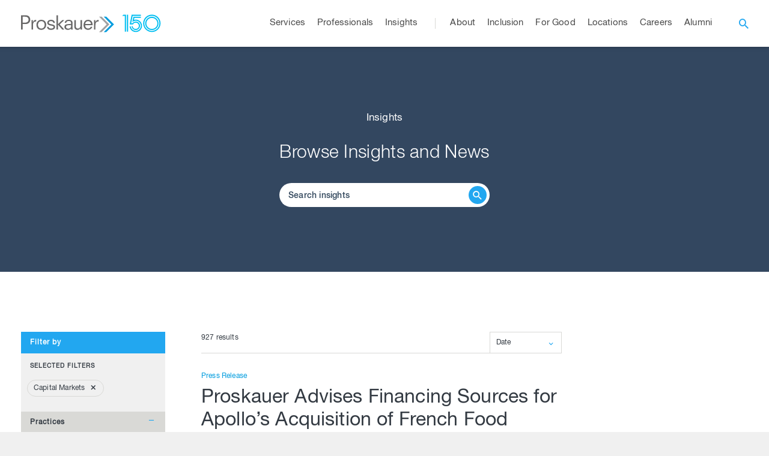

--- FILE ---
content_type: text/html; charset=UTF-8
request_url: https://www.proskauer.com/browse-insights?practices=65&industries=&professionals=&offices=&market_solutions=&themes=&primary_type=&sort=&search=
body_size: 155901
content:
<!DOCTYPE html>
<html lang="en">
<head>
    <meta charset="UTF-8">
<meta name="viewport" content="width=device-width, initial-scale=1.0, maximum-scale=1.0, user-scalable=no" />

<title>Browse Insights - Proskauer Rose LLP</title>
<meta name="description" content="Insights">

<meta property="og:description" content="Insights">
<meta property="og:type" content="website">
<meta property="og:title" content="Browse Insights - Proskauer Rose LLP">
<meta property="og:site_name" content="Proskauer">
<meta property="og:url" content="https://www.proskauer.com/browse-insights">
<meta property="og:image" content="https://www.proskauer.com/assets/front/assets/images/proskauer-og.jpg">
<meta http-equiv="X-UA-Compatible" content="IE=Edge" />


<!-- allow Vuture to track links clicked from emails -->
<meta name="referrer" content="no-referrer-when-downgrade">

<link rel="preconnect" href="https://fonts.gstatic.com/" crossorigin>
<link href='https://fonts.googleapis.com/css?family=Roboto:400,100,300,500,700' rel='stylesheet' type='text/css'>
<link rel="stylesheet"  href="/css/front/app.css?id=0c67a2dceb42de0ab7cb7b7d1fa826e8">
<link href="https://www.proskauer.com/assets/front/assets/styles/modules/print.css" type="text/css" rel="stylesheet" media="print">

<script async="async" type="text/javascript" crossorigin="" src='//consent.trustarc.com/notice?domain=proskauer.com&c=teconsent&js=nj&noticeType=bb&gtm=1&text=true'></script>
<script>

	var __dispatched__ = {};
	//Map of previously dispatched preference levels
	/*
    First step is to register with the CM API to receive callbacks when a preference update
    occurs. You must wait for the CM API (PrivacyManagerAPI object) to exist on the page before
    registering.
    */
	/*var __i__ = self.postMessage && setInterval(function(){
		if(self.PrivacyManagerAPI && __i__){
			var apiObject = {PrivacyManagerAPI:
						{action:"getConsentDecision",
							timestamp: new Date().getTime(),
							self: self.location.host}};
			self.top.postMessage(JSON.stringify(apiObject),"*");
			__i__ = clearInterval(__i__);
		}},50);*/
	/*
    Callbacks will occur in the form of a PostMessage event. This code listens for the
    appropriately formatted PostMessage event, gets the new consent decision, and then pushes
    the events into the GTM framework. Once the event is submitted, that consent decision is
    marked in the 'dispatched' map so it does not occur more than once.
    */
	/*self.addEventListener("message", function(e, d){
		try{
			if(e.data && (d= JSON.parse(e.data)) &&
					(d = d.PrivacyManagerAPI) && d.capabilities &&
					d.action=="getConsentDecision") {
				var newDecision =
						self.PrivacyManagerAPI.callApi("getGDPRConsentDecision",
								self.location.host).consentDecision;
				newDecision && newDecision.forEach(function(label){
					if(!__dispatched__[label]){
						self.dataLayer && self.dataLayer.push({"event":"GDPR Pref Allows"+label});
						__dispatched__[label] = 1;
					}
				});
			}
		}catch(xx) {
			/!** not a cm api message **!/
		}
	});*/

	// Adds google tag manager script on every browser except IE and EDGE
	var isIE = /*@cc_on!@*/false || !!document.documentMode,
		isEdge = !isIE && !!window.StyleMedia;

	if (!isIE && !isEdge) {
		(function(w,d,s,l,i){w[l]=w[l]||[];w[l].push({'gtm.start':
				new Date().getTime(),event:'gtm.js'});var f=d.getElementsByTagName(s)[0],
			j=d.createElement(s),dl=l!='dataLayer'?'&l='+l:'';j.async=true;j.src=
			'https://www.googletagmanager.com/gtm.js?id='+i+dl;f.parentNode.insertBefore(j,f);
		})(window,document,'script','dataLayer','GTM-K76HGK');
	}
</script>
<div id="consent_blackbar"></div>
    


</head>
<body>
<!-- navigation -->
<header class="site-header">
    <div class="main-wrapper">
        <a href="" class="toggleMenuVisibility icon-menu"></a>
        <a href="/"><h1 class="site-header__logo">Proskauer</h1></a>
                    <a class="anniversary-logo" href="https://www.proskauer.com/150th-anniversary-timeline" target="_self">
               <span class="anniversary-logo__year">
                   <svg width="65" height="30" viewBox="0 0 65 30" fill="none" xmlns="http://www.w3.org/2000/svg"><path d="M49.762.404c-7.99 0-14.47 6.473-14.47 14.457s6.48 14.457 14.47 14.457 14.47-6.473 14.47-14.457S57.751.404 49.761.404m0 27.076c-6.941 0-12.562-5.616-12.562-12.551S42.82 2.378 49.762 2.378s12.562 5.616 12.562 12.55c0 6.936-5.62 12.552-12.562 12.552m0-23.546c-6.117 0-11.072 4.95-11.072 11.062S43.645 26.06 49.762 26.06s11.072-4.95 11.072-11.063c0-6.112-4.955-11.062-11.072-11.062m0 20.242c-5.068 0-9.165-4.105-9.165-9.157s4.109-9.157 9.165-9.157 9.165 4.105 9.165 9.157-4.109 9.157-9.165 9.157M8.171.45v28.36h1.987V.45m-3.499 0H2.55L.564 2.434h4.12V28.81h1.975zm7.742 16.34h3.894a5.19 5.19 0 0 1 4.695-2.99 5.19 5.19 0 0 1 5.192 5.187 5.19 5.19 0 0 1-5.192 5.188 5.19 5.19 0 0 1-5.112-4.32h-1.92a7.087 7.087 0 0 0 7.032 6.214A7.07 7.07 0 0 0 30.067 19c0-3.902-3.172-7.07-7.077-7.07a7.09 7.09 0 0 0-5.71 2.886h-1.965L17.8 2.378h13.589V.404H16.162L12.878 16.79zm8.578-8.131c-1.027 0-2.02.158-2.957.44l.655-3.237h10.71V3.878H19.03l-1.637 8.22-.124.632a8.48 8.48 0 0 1 5.722-2.21c4.696 0 8.5 3.8 8.5 8.49 0 4.692-3.804 8.492-8.5 8.492a8.496 8.496 0 0 1-8.453-7.623h-1.851c.44 5.3 4.887 9.472 10.304 9.472 5.711 0 10.35-4.623 10.35-10.34S28.713 8.67 22.99 8.67z" fill="#00BEF1"/></svg>
               </span>
                
            </a>
                <nav class="site-header__menu-content ">
            <div class="navigation-search">
                <div class="inner-container">
                    <form action="/search" method="GET">
                        <input type="search" name="search" placeholder="search" class="header-autocomplete" data-autocomplete-url="https://www.proskauer.com/search-autocomplete" aria-label="Browse Our Professionals, Insights, Services And Pages" />
                        <input type="submit" class="hidden-input" />
                    </form>
                </div>
            </div>
            <ul class="site-header__nav-menu desktop-menu">
                                                                                        <li class="site-header__nav-item has-submenu"><a href="/services" class="accessDropdown"><span>Services</span></a>
    <!-- inside the services dropdown -->
    <div class="mega-menu" data-msm="0">
        <ul class="mega-menu-header">
                                    <li>
                <a href="/services#practices" class="firstColumn"><span>Practices</span></a>
            </li>
                        <li>
                <a href="/services#industries" class="secondColumn"><span>Industries</span></a>
            </li>
                        <li>
                <a href="/services#marketsolutions" class="thirdColumn"><span>Market Solutions</span></a>
            </li>
                    </ul>
        <div class="mega-menu-content">
                                        <!-- column one -->
                <ul class="firstColumn">
                                                                                            <li class="site-header__has-submenu">
                                <a href="#" class="showMsm second-level" data-msm="1"><span>Corporate/Transactional</span></a>
                                <!-- shown under sub sub menu -->
                                <ul>
                                                                            <li class="site-header__direct-link">
                                            <a href="/practices/corporate" target="_self"  class="third-level">
                                                <span>Discover Corporate/Transactional</span>
                                            </a>
                                        </li>
                                                                            <li class="site-header__direct-link">
                                            <a href="/practices/broker-dealer" target="_self"  class="third-level">
                                                <span>Broker-Dealer</span>
                                            </a>
                                        </li>
                                                                            <li class="site-header__direct-link">
                                            <a href="/practices/restructuring" target="_self"  class="third-level">
                                                <span>Restructuring</span>
                                            </a>
                                        </li>
                                                                            <li class="site-header__direct-link">
                                            <a href="/practices/capital-markets" target="_self"  class="third-level">
                                                <span>Capital Markets</span>
                                            </a>
                                        </li>
                                                                            <li class="site-header__direct-link">
                                            <a href="/practices/environmental" target="_self"  class="third-level">
                                                <span>Environmental</span>
                                            </a>
                                        </li>
                                                                            <li class="site-header__direct-link">
                                            <a href="/practices/global-finance" target="_self"  class="third-level">
                                                <span>Global Finance</span>
                                            </a>
                                        </li>
                                                                            <li class="site-header__direct-link">
                                            <a href="/practices/health-care-regulatory-compliance" target="_self"  class="third-level">
                                                <span>Health Care Regulatory Compliance</span>
                                            </a>
                                        </li>
                                                                            <li class="site-header__direct-link">
                                            <a href="/practices/investment-management" target="_self"  class="third-level">
                                                <span>Investment Management</span>
                                            </a>
                                        </li>
                                                                            <li class="site-header__direct-link">
                                            <a href="/practices/latin-america" target="_self"  class="third-level">
                                                <span>Latin America</span>
                                            </a>
                                        </li>
                                                                            <li class="site-header__direct-link">
                                            <a href="/practices/mergers-acquisitions" target="_self"  class="third-level">
                                                <span>Mergers &amp; Acquisitions</span>
                                            </a>
                                        </li>
                                                                            <li class="site-header__direct-link">
                                            <a href="/practices/privacy-cybersecurity" target="_self"  class="third-level">
                                                <span>Privacy &amp; Cybersecurity</span>
                                            </a>
                                        </li>
                                                                            <li class="site-header__direct-link">
                                            <a href="/practices/private-credit" target="_self"  class="third-level">
                                                <span>Private Credit</span>
                                            </a>
                                        </li>
                                                                            <li class="site-header__direct-link">
                                            <a href="/practices/private-equity-transactions" target="_self"  class="third-level">
                                                <span>Private Equity Transactions</span>
                                            </a>
                                        </li>
                                                                            <li class="site-header__direct-link">
                                            <a href="/industries/real-estate" target="_self"  class="third-level">
                                                <span>Real Estate</span>
                                            </a>
                                        </li>
                                                                    </ul>
                            </li>
                                                                                                                    <li class="site-header__has-submenu">
                                <a href="#" class="showMsm second-level" data-msm="2"><span>Labor &amp; Employment</span></a>
                                <!-- shown under sub sub menu -->
                                <ul>
                                                                            <li class="site-header__direct-link">
                                            <a href="/practices/labor-and-employment" target="_self"  class="third-level">
                                                <span>Discover Labor &amp; Employment</span>
                                            </a>
                                        </li>
                                                                            <li class="site-header__direct-link">
                                            <a href="/practices/class-collective-actions" target="_self"  class="third-level">
                                                <span>Class Actions</span>
                                            </a>
                                        </li>
                                                                            <li class="site-header__direct-link">
                                            <a href="/practices/compensation-and-benefits/" target="_self"  class="third-level">
                                                <span>Compensation &amp; Benefits</span>
                                            </a>
                                        </li>
                                                                            <li class="site-header__direct-link">
                                            <a href="/practices/employment-counseling-and-training" target="_self"  class="third-level">
                                                <span>Employment Counseling &amp; Training</span>
                                            </a>
                                        </li>
                                                                            <li class="site-header__direct-link">
                                            <a href="/practices/employment-litigation" target="_self"  class="third-level">
                                                <span>Employment Litigation</span>
                                            </a>
                                        </li>
                                                                            <li class="site-header__direct-link">
                                            <a href="/practices/international-labor-employment" target="_self"  class="third-level">
                                                <span>International Labor &amp; Employment</span>
                                            </a>
                                        </li>
                                                                            <li class="site-header__direct-link">
                                            <a href="/practices/labor-management-relations" target="_self"  class="third-level">
                                                <span>Labor Management Relations</span>
                                            </a>
                                        </li>
                                                                            <li class="site-header__direct-link">
                                            <a href="/practices/restrictive-covenants-trade-secrets-unfair-competition" target="_self"  class="third-level">
                                                <span>Restrictive Covenants, Trade Secrets &amp; Unfair Competition</span>
                                            </a>
                                        </li>
                                                                            <li class="site-header__direct-link">
                                            <a href="/practices/transactions-and-corporate-change" target="_self"  class="third-level">
                                                <span>Transactions and Corporate Change</span>
                                            </a>
                                        </li>
                                                                            <li class="site-header__direct-link">
                                            <a href="/practices/whistleblowing-retaliation" target="_self"  class="third-level">
                                                <span>Whistleblowing &amp; Retaliation</span>
                                            </a>
                                        </li>
                                                                    </ul>
                            </li>
                                                                                                                    <li class="site-header__has-submenu">
                                <a href="#" class="showMsm second-level" data-msm="3"><span>Litigation</span></a>
                                <!-- shown under sub sub menu -->
                                <ul>
                                                                            <li class="site-header__direct-link">
                                            <a href="/practices/litigation" target="_self"  class="third-level">
                                                <span>Discover Litigation</span>
                                            </a>
                                        </li>
                                                                            <li class="site-header__direct-link">
                                            <a href="/practices/antitrust" target="_self"  class="third-level">
                                                <span>Antitrust</span>
                                            </a>
                                        </li>
                                                                            <li class="site-header__direct-link">
                                            <a href="/practices/appellate" target="_self"  class="third-level">
                                                <span>Appellate</span>
                                            </a>
                                        </li>
                                                                            <li class="site-header__direct-link">
                                            <a href="/practices/private-equity-and-hedge-fund-litigation" target="_self"  class="third-level">
                                                <span>Asset Management Litigation</span>
                                            </a>
                                        </li>
                                                                            <li class="site-header__direct-link">
                                            <a href="/practices/insurance-recovery-counseling" target="_self"  class="third-level">
                                                <span>Insurance Recovery &amp; Counseling</span>
                                            </a>
                                        </li>
                                                                            <li class="site-header__direct-link">
                                            <a href="/practices/intellectual-property" target="_self"  class="third-level">
                                                <span>Intellectual Property</span>
                                            </a>
                                        </li>
                                                                            <li class="site-header__direct-link">
                                            <a href="/practices/international-arbitration" target="_self"  class="third-level">
                                                <span>International Arbitration</span>
                                            </a>
                                        </li>
                                                                            <li class="site-header__direct-link">
                                            <a href="/practices/international-investigations-and-compliance" target="_self"  class="third-level">
                                                <span>International Investigations and Compliance</span>
                                            </a>
                                        </li>
                                                                            <li class="site-header__direct-link">
                                            <a href="/practices/mass-torts-and-product-liability/" target="_self"  class="third-level">
                                                <span>Mass Torts &amp; Product Liability</span>
                                            </a>
                                        </li>
                                                                            <li class="site-header__direct-link">
                                            <a href="/practices/securities-litigation" target="_self"  class="third-level">
                                                <span>Securities Litigation</span>
                                            </a>
                                        </li>
                                                                            <li class="site-header__direct-link">
                                            <a href="/practices/trials/" target="_self"  class="third-level">
                                                <span>Trials</span>
                                            </a>
                                        </li>
                                                                            <li class="site-header__direct-link">
                                            <a href="/practices/white-collar-defense-investigations" target="_self"  class="third-level">
                                                <span>White Collar Defense &amp; Investigations</span>
                                            </a>
                                        </li>
                                                                    </ul>
                            </li>
                                                                                                                    <li class="site-header__has-submenu">
                                <a href="#" class="showMsm second-level" data-msm="4"><span>Private Client Services</span></a>
                                <!-- shown under sub sub menu -->
                                <ul>
                                                                            <li class="site-header__direct-link">
                                            <a href="/practices/private-client-services" target="_self"  class="third-level">
                                                <span>Discover Private Client Services</span>
                                            </a>
                                        </li>
                                                                            <li class="site-header__direct-link">
                                            <a href="/practices/family-office" target="_self"  class="third-level">
                                                <span>Family Office</span>
                                            </a>
                                        </li>
                                                                            <li class="site-header__direct-link">
                                            <a href="/practices/fiduciary-litigation" target="_self"  class="third-level">
                                                <span>Fiduciary Litigation</span>
                                            </a>
                                        </li>
                                                                            <li class="site-header__direct-link">
                                            <a href="/practices/international-private-client-services" target="_self"  class="third-level">
                                                <span>International Private Client Services</span>
                                            </a>
                                        </li>
                                                                    </ul>
                            </li>
                                                                                                                    <li class="site-header__has-submenu">
                                <a href="#" class="showMsm second-level" data-msm="5"><span>Tax</span></a>
                                <!-- shown under sub sub menu -->
                                <ul>
                                                                            <li class="site-header__direct-link">
                                            <a href="/practices/tax" target="_self"  class="third-level">
                                                <span>Discover Tax</span>
                                            </a>
                                        </li>
                                                                    </ul>
                            </li>
                                                            </ul>
                                                                                        <!-- column two -->
                <ul class="overflowing secondColumn">
                                            <li class="site-header__direct-link">
                            <a href="/industries/asset-management" target="_self"  class="second-level">
                                <span>Asset Management</span>
                            </a>
                        </li>
                                            <li class="site-header__direct-link">
                            <a href="/industries/entertainment" target="_self"  class="second-level">
                                <span>Entertainment</span>
                            </a>
                        </li>
                                            <li class="site-header__direct-link">
                            <a href="/industries/financial-services" target="_self"  class="second-level">
                                <span>Financial Services</span>
                            </a>
                        </li>
                                            <li class="site-header__direct-link">
                            <a href="/industries/health-care" target="_self"  class="second-level">
                                <span>Health Care</span>
                            </a>
                        </li>
                                            <li class="site-header__direct-link">
                            <a href="/industries/hospitality-gaming-and-leisure" target="_self"  class="second-level">
                                <span>Hospitality, Gaming &amp; Leisure</span>
                            </a>
                        </li>
                                            <li class="site-header__direct-link">
                            <a href="/industries/life-sciences" target="_self"  class="second-level">
                                <span>Life Sciences</span>
                            </a>
                        </li>
                                            <li class="site-header__direct-link">
                            <a href="/industries/private-capital/" target="_self"  class="second-level">
                                <span>Private Capital</span>
                            </a>
                        </li>
                                            <li class="site-header__direct-link">
                            <a href="/industries/private-equity" target="_self"  class="second-level">
                                <span>Private Equity</span>
                            </a>
                        </li>
                                            <li class="site-header__direct-link">
                            <a href="/industries/real-assets/" target="_self"  class="second-level">
                                <span>Real Assets</span>
                            </a>
                        </li>
                                            <li class="site-header__direct-link">
                            <a href="/industries/sports" target="_self"  class="second-level">
                                <span>Sports</span>
                            </a>
                        </li>
                                            <li class="site-header__direct-link">
                            <a href="/industries/technology-media-and-telecommunications" target="_self"  class="second-level">
                                <span>Technology, Media &amp; Telecommunications</span>
                            </a>
                        </li>
                                    </ul>
                                                                                        <!-- column three -->
                <ul class="overflowing thirdColumn">
                                            <li class="site-header__direct-link">
                            <a href="https://www.proskauer.com/market-solutions/Artificial-intelligence/" target="_self"  class="second-level">
                                <span>Artificial Intelligence</span>
                            </a>
                        </li>
                                            <li class="site-header__direct-link">
                            <a href="/market-solutions/blockchain" target="_self"  class="second-level">
                                <span>Blockchain</span>
                            </a>
                        </li>
                                            <li class="site-header__direct-link">
                            <a href="/market-solutions/corporate-governance" target="_self"  class="second-level">
                                <span>Corporate Governance</span>
                            </a>
                        </li>
                                            <li class="site-header__direct-link">
                            <a href="/market-solutions/environmental-social-and-corporate-governance" target="_self"  class="second-level">
                                <span>Environmental, Social and Corporate Governance (ESG)</span>
                            </a>
                        </li>
                                            <li class="site-header__direct-link">
                            <a href="/market-solutions/proskauer-plus-tech" target="_self"  class="second-level">
                                <span>Proskauer+Tech</span>
                            </a>
                        </li>
                                            <li class="site-header__direct-link">
                            <a href="/market-solutions/regulatory-and-compliance/" target="_self"  class="second-level">
                                <span>Regulatory &amp; Compliance</span>
                            </a>
                        </li>
                                    </ul>
                                </div>
        <a href="#" class="mm-back showMsm" data-msm="0"><i class="icon-arrow_forward"></i><span>Back</span></a>
    </div>
</li>                                                                                                                                    <li class="site-header__nav-item">
                                <a href="/professionals" target="_self" ><span>Professionals</span></a>
                            </li>
                                                                                                                                    <li class="site-header__nav-item has-submenu">
                                <a href="/insights" class="accessDropdown"><span>Insights</span></a>
                                <ul>
                                                                                                                        <li class="site-header__direct-link">
                                                <a href="/browse-insights" target="_self"  class="second-level"><span>Search Insights</span></a>
                                            </li>
                                                                                                                                                                <li class="site-header__direct-link">
                                                <a href="/events" target="_self"  class="second-level"><span>Events</span></a>
                                            </li>
                                                                                                                                                                <li class="site-header__direct-link">
                                                <a href="/insights/blogs-channels" target="_self"  class="second-level"><span>Blogs and Channels</span></a>
                                            </li>
                                                                                                            </ul>
                            </li>
                                                                                                                                    <li class="site-header__nav-item has-submenu">
                                <a href="/about" class="accessDropdown"><span>About</span></a>
                                <ul>
                                                                                                                        <li class="site-header__direct-link">
                                                <a href="/contact-us" target="_self"  class="second-level"><span>Contact Us</span></a>
                                            </li>
                                                                                                                                                                <li class="site-header__direct-link">
                                                <a href="/news" target="_self"  class="second-level"><span>News</span></a>
                                            </li>
                                                                                                                                                                <li class="site-header__direct-link">
                                                <a href="/browse-insights?practices=&amp;industries=&amp;professionals=&amp;offices=&amp;market_solutions=&amp;themes=&amp;primary_type=5%2C7&amp;sort=&amp;search=" target="_self"  class="second-level"><span>Press Releases</span></a>
                                            </li>
                                                                                                                                                                <li class="site-header__direct-link">
                                                <a href="/browse-insights?practices=&amp;industries=&amp;professionals=&amp;offices=&amp;market_solutions=&amp;themes=&amp;primary_type=7&amp;sort=&amp;search=" target="_self"  class="second-level"><span>Awards and Recognition</span></a>
                                            </li>
                                                                                                                                                                <li class="site-header__direct-link">
                                                <a href="/150th-anniversary-timeline/" target="_self"  class="second-level"><span>150 Years of Proskauer</span></a>
                                            </li>
                                                                                                            </ul>
                            </li>
                                                                                                                                    <li class="site-header__nav-item">
                                <a href="/inclusion" target="_self" ><span>Inclusion</span></a>
                            </li>
                                                                                                                                    <li class="site-header__nav-item has-submenu">
                                <a href="/for-good" class="accessDropdown"><span>For Good</span></a>
                                <ul>
                                                                                                                        <li class="site-header__direct-link">
                                                <a href="/for-good/pro-bono" target="_self"  class="second-level"><span>Pro Bono</span></a>
                                            </li>
                                                                                                                                                                <li class="site-header__direct-link">
                                                <a href="/for-good/csr" target="_self"  class="second-level"><span>Corporate Social Responsibility</span></a>
                                            </li>
                                                                                                                                                                <li class="site-header__direct-link">
                                                <a href="https://www.proskauerforgood.com/" target="_blank"  rel="noopener noreferrer"  class="second-level"><span>Blog</span></a>
                                            </li>
                                                                                                            </ul>
                            </li>
                                                                                                                                    <li class="site-header__nav-item">
                                <a href="/locations" target="_self" ><span>Locations</span></a>
                            </li>
                                                                                                                                    <li class="site-header__nav-item has-submenu">
                                <a href="/careers" class="accessDropdown"><span>Careers</span></a>
                                <ul>
                                                                                                                        <li class="site-header__has-submenu">
                                                <a href="#" class="accessDropdown second-level"><span>Lawyers</span></a>
                                                <ul>
                                                                                                            <li class="site-header__direct-link">
                                                            <a href="/careers/lawyers/discover-our-departments" target="_self"  class="third-level"><span>Discover Our Departments</span></a>
                                                        </li>
                                                                                                            <li class="site-header__direct-link">
                                                            <a href="/careers/lawyers/summer-program" target="_self"  class="third-level"><span>Summer Program</span></a>
                                                        </li>
                                                                                                            <li class="site-header__direct-link">
                                                            <a href="/careers/lawyers/professional-development-and-training" target="_self"  class="third-level"><span>Professional Development &amp; Training</span></a>
                                                        </li>
                                                                                                            <li class="site-header__direct-link">
                                                            <a href="/careers/lawyers/recruiting-faqs" target="_self"  class="third-level"><span>FAQs</span></a>
                                                        </li>
                                                                                                            <li class="site-header__direct-link">
                                                            <a href="/careers/lawyers/judicial-clerks" target="_self"  class="third-level"><span>Judicial Clerks</span></a>
                                                        </li>
                                                                                                    </ul>
                                            </li>
                                                                                                                                                                <li class="site-header__direct-link">
                                                <a href="/careers/professional-staff" target="_self"  class="second-level"><span>Professional Staff</span></a>
                                            </li>
                                                                                                                                                                <li class="site-header__direct-link">
                                                <a href="/careers/paralegals" target="_self"  class="second-level"><span>Paralegals</span></a>
                                            </li>
                                                                                                                                                                <li class="site-header__direct-link">
                                                <a href="/careers/recruiting-contacts" target="_self"  class="second-level"><span>Recruiting Contacts</span></a>
                                            </li>
                                                                                                                                                                <li class="site-header__direct-link">
                                                <a href="/careers/lawyers/london-trainee-solicitors" target="_self"  class="second-level"><span>London Trainee Solicitors</span></a>
                                            </li>
                                                                                                            </ul>
                            </li>
                                                                                                                                    <li class="site-header__nav-item">
                                <a href="/alumni" target="_self" ><span>Alumni</span></a>
                            </li>
                                                                            <li class="site-header__nav-item site-header__search">
                    <a href="" class="icon-search" aria-label="open search"></a>
                    <form action="/search" method="GET">
                        <input name="search" type="search" placeholder="Type in your search terms here" class="header-autocomplete" data-autocomplete-url="https://www.proskauer.com/search-autocomplete" aria-label="Browse Our Professionals, Insights, Services And Pages" />
                        <input type="submit" />
                    </form>
                </li>
            </ul>
            <ul class="mobile-menu"><!-- site-header__nav-menu-->
                <li class="back-menu"><a href="#"><span>Main Menu</span></a></li> <!-- site-header__nav-item  -->
                                                                                        <li class="has-submenu">
    <a href="/services" class="accessDropdown"><span>Services</span></a> <!--site-header__nav-item -->
    <ul>
                <li class="has-submenu"> <!-- site-header__has-submenu --> <!--practices -->
            <a href="/services#practices" target="_self"><span>Practices</span></a>
            <ul>
                
                                            <li class="has-submenu"> <!-- site-header__has-submenu -->
                            <a href="#"><span>Corporate/Transactional</span></a>
                            <!-- shown under sub sub menu -->
                            <ul>
                                                                    <li class="site-header__direct-link">
                                        <a href="/practices/corporate" target="_self"><span>Discover Corporate/Transactional</span></a>
                                    </li>
                                                                    <li class="site-header__direct-link">
                                        <a href="/practices/broker-dealer" target="_self"><span>Broker-Dealer</span></a>
                                    </li>
                                                                    <li class="site-header__direct-link">
                                        <a href="/practices/restructuring" target="_self"><span>Restructuring</span></a>
                                    </li>
                                                                    <li class="site-header__direct-link">
                                        <a href="/practices/capital-markets" target="_self"><span>Capital Markets</span></a>
                                    </li>
                                                                    <li class="site-header__direct-link">
                                        <a href="/practices/environmental" target="_self"><span>Environmental</span></a>
                                    </li>
                                                                    <li class="site-header__direct-link">
                                        <a href="/practices/global-finance" target="_self"><span>Global Finance</span></a>
                                    </li>
                                                                    <li class="site-header__direct-link">
                                        <a href="/practices/health-care-regulatory-compliance" target="_self"><span>Health Care Regulatory Compliance</span></a>
                                    </li>
                                                                    <li class="site-header__direct-link">
                                        <a href="/practices/investment-management" target="_self"><span>Investment Management</span></a>
                                    </li>
                                                                    <li class="site-header__direct-link">
                                        <a href="/practices/latin-america" target="_self"><span>Latin America</span></a>
                                    </li>
                                                                    <li class="site-header__direct-link">
                                        <a href="/practices/mergers-acquisitions" target="_self"><span>Mergers &amp; Acquisitions</span></a>
                                    </li>
                                                                    <li class="site-header__direct-link">
                                        <a href="/practices/privacy-cybersecurity" target="_self"><span>Privacy &amp; Cybersecurity</span></a>
                                    </li>
                                                                    <li class="site-header__direct-link">
                                        <a href="/practices/private-credit" target="_self"><span>Private Credit</span></a>
                                    </li>
                                                                    <li class="site-header__direct-link">
                                        <a href="/practices/private-equity-transactions" target="_self"><span>Private Equity Transactions</span></a>
                                    </li>
                                                                    <li class="site-header__direct-link">
                                        <a href="/industries/real-estate" target="_self"><span>Real Estate</span></a>
                                    </li>
                                                            </ul>
                        </li>
                    
                
                                            <li class="has-submenu"> <!-- site-header__has-submenu -->
                            <a href="#"><span>Labor &amp; Employment</span></a>
                            <!-- shown under sub sub menu -->
                            <ul>
                                                                    <li class="site-header__direct-link">
                                        <a href="/practices/labor-and-employment" target="_self"><span>Discover Labor &amp; Employment</span></a>
                                    </li>
                                                                    <li class="site-header__direct-link">
                                        <a href="/practices/class-collective-actions" target="_self"><span>Class Actions</span></a>
                                    </li>
                                                                    <li class="site-header__direct-link">
                                        <a href="/practices/compensation-and-benefits/" target="_self"><span>Compensation &amp; Benefits</span></a>
                                    </li>
                                                                    <li class="site-header__direct-link">
                                        <a href="/practices/employment-counseling-and-training" target="_self"><span>Employment Counseling &amp; Training</span></a>
                                    </li>
                                                                    <li class="site-header__direct-link">
                                        <a href="/practices/employment-litigation" target="_self"><span>Employment Litigation</span></a>
                                    </li>
                                                                    <li class="site-header__direct-link">
                                        <a href="/practices/international-labor-employment" target="_self"><span>International Labor &amp; Employment</span></a>
                                    </li>
                                                                    <li class="site-header__direct-link">
                                        <a href="/practices/labor-management-relations" target="_self"><span>Labor Management Relations</span></a>
                                    </li>
                                                                    <li class="site-header__direct-link">
                                        <a href="/practices/restrictive-covenants-trade-secrets-unfair-competition" target="_self"><span>Restrictive Covenants, Trade Secrets &amp; Unfair Competition</span></a>
                                    </li>
                                                                    <li class="site-header__direct-link">
                                        <a href="/practices/transactions-and-corporate-change" target="_self"><span>Transactions and Corporate Change</span></a>
                                    </li>
                                                                    <li class="site-header__direct-link">
                                        <a href="/practices/whistleblowing-retaliation" target="_self"><span>Whistleblowing &amp; Retaliation</span></a>
                                    </li>
                                                            </ul>
                        </li>
                    
                
                                            <li class="has-submenu"> <!-- site-header__has-submenu -->
                            <a href="#"><span>Litigation</span></a>
                            <!-- shown under sub sub menu -->
                            <ul>
                                                                    <li class="site-header__direct-link">
                                        <a href="/practices/litigation" target="_self"><span>Discover Litigation</span></a>
                                    </li>
                                                                    <li class="site-header__direct-link">
                                        <a href="/practices/antitrust" target="_self"><span>Antitrust</span></a>
                                    </li>
                                                                    <li class="site-header__direct-link">
                                        <a href="/practices/appellate" target="_self"><span>Appellate</span></a>
                                    </li>
                                                                    <li class="site-header__direct-link">
                                        <a href="/practices/private-equity-and-hedge-fund-litigation" target="_self"><span>Asset Management Litigation</span></a>
                                    </li>
                                                                    <li class="site-header__direct-link">
                                        <a href="/practices/insurance-recovery-counseling" target="_self"><span>Insurance Recovery &amp; Counseling</span></a>
                                    </li>
                                                                    <li class="site-header__direct-link">
                                        <a href="/practices/intellectual-property" target="_self"><span>Intellectual Property</span></a>
                                    </li>
                                                                    <li class="site-header__direct-link">
                                        <a href="/practices/international-arbitration" target="_self"><span>International Arbitration</span></a>
                                    </li>
                                                                    <li class="site-header__direct-link">
                                        <a href="/practices/international-investigations-and-compliance" target="_self"><span>International Investigations and Compliance</span></a>
                                    </li>
                                                                    <li class="site-header__direct-link">
                                        <a href="/practices/mass-torts-and-product-liability/" target="_self"><span>Mass Torts &amp; Product Liability</span></a>
                                    </li>
                                                                    <li class="site-header__direct-link">
                                        <a href="/practices/securities-litigation" target="_self"><span>Securities Litigation</span></a>
                                    </li>
                                                                    <li class="site-header__direct-link">
                                        <a href="/practices/trials/" target="_self"><span>Trials</span></a>
                                    </li>
                                                                    <li class="site-header__direct-link">
                                        <a href="/practices/white-collar-defense-investigations" target="_self"><span>White Collar Defense &amp; Investigations</span></a>
                                    </li>
                                                            </ul>
                        </li>
                    
                
                                            <li class="has-submenu"> <!-- site-header__has-submenu -->
                            <a href="#"><span>Private Client Services</span></a>
                            <!-- shown under sub sub menu -->
                            <ul>
                                                                    <li class="site-header__direct-link">
                                        <a href="/practices/private-client-services" target="_self"><span>Discover Private Client Services</span></a>
                                    </li>
                                                                    <li class="site-header__direct-link">
                                        <a href="/practices/family-office" target="_self"><span>Family Office</span></a>
                                    </li>
                                                                    <li class="site-header__direct-link">
                                        <a href="/practices/fiduciary-litigation" target="_self"><span>Fiduciary Litigation</span></a>
                                    </li>
                                                                    <li class="site-header__direct-link">
                                        <a href="/practices/international-private-client-services" target="_self"><span>International Private Client Services</span></a>
                                    </li>
                                                            </ul>
                        </li>
                    
                
                                            <li class="has-submenu"> <!-- site-header__has-submenu -->
                            <a href="#"><span>Tax</span></a>
                            <!-- shown under sub sub menu -->
                            <ul>
                                                                    <li class="site-header__direct-link">
                                        <a href="/practices/tax" target="_self"><span>Discover Tax</span></a>
                                    </li>
                                                            </ul>
                        </li>
                    
                            </ul>
        </li>
                <li class="has-submenu"> <!-- site-header__has-submenu --> <!--practices -->
            <a href="/services#industries" target="_self"><span>Industries</span></a>
            <ul>
                
                                            <li class="site-header__direct-link">
                            <a href="/industries/asset-management" target="_self"><span>Asset Management</span></a>
                        </li>
                    
                
                                            <li class="site-header__direct-link">
                            <a href="/industries/entertainment" target="_self"><span>Entertainment</span></a>
                        </li>
                    
                
                                            <li class="site-header__direct-link">
                            <a href="/industries/financial-services" target="_self"><span>Financial Services</span></a>
                        </li>
                    
                
                                            <li class="site-header__direct-link">
                            <a href="/industries/health-care" target="_self"><span>Health Care</span></a>
                        </li>
                    
                
                                            <li class="site-header__direct-link">
                            <a href="/industries/hospitality-gaming-and-leisure" target="_self"><span>Hospitality, Gaming &amp; Leisure</span></a>
                        </li>
                    
                
                                            <li class="site-header__direct-link">
                            <a href="/industries/life-sciences" target="_self"><span>Life Sciences</span></a>
                        </li>
                    
                
                                            <li class="site-header__direct-link">
                            <a href="/industries/private-capital/" target="_self"><span>Private Capital</span></a>
                        </li>
                    
                
                                            <li class="site-header__direct-link">
                            <a href="/industries/private-equity" target="_self"><span>Private Equity</span></a>
                        </li>
                    
                
                                            <li class="site-header__direct-link">
                            <a href="/industries/real-assets/" target="_self"><span>Real Assets</span></a>
                        </li>
                    
                
                                            <li class="site-header__direct-link">
                            <a href="/industries/sports" target="_self"><span>Sports</span></a>
                        </li>
                    
                
                                            <li class="site-header__direct-link">
                            <a href="/industries/technology-media-and-telecommunications" target="_self"><span>Technology, Media &amp; Telecommunications</span></a>
                        </li>
                    
                            </ul>
        </li>
                <li class="has-submenu"> <!-- site-header__has-submenu --> <!--practices -->
            <a href="/services#marketsolutions" target="_self"><span>Market Solutions</span></a>
            <ul>
                
                                            <li class="site-header__direct-link">
                            <a href="https://www.proskauer.com/market-solutions/Artificial-intelligence/" target="_self"><span>Artificial Intelligence</span></a>
                        </li>
                    
                
                                            <li class="site-header__direct-link">
                            <a href="/market-solutions/blockchain" target="_self"><span>Blockchain</span></a>
                        </li>
                    
                
                                            <li class="site-header__direct-link">
                            <a href="/market-solutions/corporate-governance" target="_self"><span>Corporate Governance</span></a>
                        </li>
                    
                
                                            <li class="site-header__direct-link">
                            <a href="/market-solutions/environmental-social-and-corporate-governance" target="_self"><span>Environmental, Social and Corporate Governance (ESG)</span></a>
                        </li>
                    
                
                                            <li class="site-header__direct-link">
                            <a href="/market-solutions/proskauer-plus-tech" target="_self"><span>Proskauer+Tech</span></a>
                        </li>
                    
                
                                            <li class="site-header__direct-link">
                            <a href="/market-solutions/regulatory-and-compliance/" target="_self"><span>Regulatory &amp; Compliance</span></a>
                        </li>
                    
                            </ul>
        </li>
            </ul>
</li>                                                                                                                                    <li><a href="/professionals" target="_self" ><span>Professionals</span></a></li> <!--  class="site-header__nav-item" -->
                                                                                                                                    <li class="has-submenu">
                                <a href="/insights" class="accessDropdown"><span>Insights</span></a> <!--  class="site-header__nav-item" -->
                                <ul>
                                                                                                                        <li class="site-header__direct-link">
                                                <a href="/browse-insights" target="_self" ><span>Search Insights</span></a>
                                            </li>
                                                                                                                                                                <li class="site-header__direct-link">
                                                <a href="/events" target="_self" ><span>Events</span></a>
                                            </li>
                                                                                                                                                                <li class="site-header__direct-link">
                                                <a href="/insights/blogs-channels" target="_self" ><span>Blogs and Channels</span></a>
                                            </li>
                                                                                                            </ul>
                            </li>
                                                                                                                                    <li class="has-submenu">
                                <a href="/about" class="accessDropdown"><span>About</span></a> <!--  class="site-header__nav-item" -->
                                <ul>
                                                                                                                        <li class="site-header__direct-link">
                                                <a href="/contact-us" target="_self" ><span>Contact Us</span></a>
                                            </li>
                                                                                                                                                                <li class="site-header__direct-link">
                                                <a href="/news" target="_self" ><span>News</span></a>
                                            </li>
                                                                                                                                                                <li class="site-header__direct-link">
                                                <a href="/browse-insights?practices=&amp;industries=&amp;professionals=&amp;offices=&amp;market_solutions=&amp;themes=&amp;primary_type=5%2C7&amp;sort=&amp;search=" target="_self" ><span>Press Releases</span></a>
                                            </li>
                                                                                                                                                                <li class="site-header__direct-link">
                                                <a href="/browse-insights?practices=&amp;industries=&amp;professionals=&amp;offices=&amp;market_solutions=&amp;themes=&amp;primary_type=7&amp;sort=&amp;search=" target="_self" ><span>Awards and Recognition</span></a>
                                            </li>
                                                                                                                                                                <li class="site-header__direct-link">
                                                <a href="/150th-anniversary-timeline/" target="_self" ><span>150 Years of Proskauer</span></a>
                                            </li>
                                                                                                            </ul>
                            </li>
                                                                                                                                    <li><a href="/inclusion" target="_self" ><span>Inclusion</span></a></li> <!--  class="site-header__nav-item" -->
                                                                                                                                    <li class="has-submenu">
                                <a href="/for-good" class="accessDropdown"><span>For Good</span></a> <!--  class="site-header__nav-item" -->
                                <ul>
                                                                                                                        <li class="site-header__direct-link">
                                                <a href="/for-good/pro-bono" target="_self" ><span>Pro Bono</span></a>
                                            </li>
                                                                                                                                                                <li class="site-header__direct-link">
                                                <a href="/for-good/csr" target="_self" ><span>Corporate Social Responsibility</span></a>
                                            </li>
                                                                                                                                                                <li class="site-header__direct-link">
                                                <a href="https://www.proskauerforgood.com/" target="_blank"  rel="noopener noreferrer" ><span>Blog</span></a>
                                            </li>
                                                                                                            </ul>
                            </li>
                                                                                                                                    <li><a href="/locations" target="_self" ><span>Locations</span></a></li> <!--  class="site-header__nav-item" -->
                                                                                                                                    <li class="has-submenu">
                                <a href="/careers" class="accessDropdown"><span>Careers</span></a> <!--  class="site-header__nav-item" -->
                                <ul>
                                                                                                                        <li class="has-submenu"> <!--  class="site-header__has-submenu" -->
                                                <a href="/careers/lawyers" target="_self" ><span>Lawyers</span></a> <!-- class="accessDropdown second-level" -->
                                                <ul>
                                                                                                            <li class="site-header__direct-link">
                                                            <a href="/careers/lawyers/discover-our-departments" target="_self" ><span>Discover Our Departments</span></a>
                                                        </li>
                                                                                                            <li class="site-header__direct-link">
                                                            <a href="/careers/lawyers/summer-program" target="_self" ><span>Summer Program</span></a>
                                                        </li>
                                                                                                            <li class="site-header__direct-link">
                                                            <a href="/careers/lawyers/professional-development-and-training" target="_self" ><span>Professional Development &amp; Training</span></a>
                                                        </li>
                                                                                                            <li class="site-header__direct-link">
                                                            <a href="/careers/lawyers/recruiting-faqs" target="_self" ><span>FAQs</span></a>
                                                        </li>
                                                                                                            <li class="site-header__direct-link">
                                                            <a href="/careers/lawyers/judicial-clerks" target="_self" ><span>Judicial Clerks</span></a>
                                                        </li>
                                                                                                    </ul>
                                            </li>
                                                                                                                                                                <li class="site-header__direct-link">
                                                <a href="/careers/professional-staff" target="_self" ><span>Professional Staff</span></a>
                                            </li>
                                                                                                                                                                <li class="site-header__direct-link">
                                                <a href="/careers/paralegals" target="_self" ><span>Paralegals</span></a>
                                            </li>
                                                                                                                                                                <li class="site-header__direct-link">
                                                <a href="/careers/recruiting-contacts" target="_self" ><span>Recruiting Contacts</span></a>
                                            </li>
                                                                                                                                                                <li class="site-header__direct-link">
                                                <a href="/careers/lawyers/london-trainee-solicitors" target="_self" ><span>London Trainee Solicitors</span></a>
                                            </li>
                                                                                                            </ul>
                            </li>
                                                                                                                                    <li><a href="/alumni" target="_self" ><span>Alumni</span></a></li> <!--  class="site-header__nav-item" -->
                                                                        </ul>
        </nav>
        <a href="" class="toggleMobileSearch icon-search"></a>
    </div>
</header>    

    <div id="main">
        <form class="main-filter-form" method="GET" action="https://www.proskauer.com/browse-insights">
        <input class="filter-input" type="hidden" name="practices" id="practices" value="65">
        <input class="filter-input" type="hidden" name="industries" id="industries">
        <input class="filter-input" type="hidden" name="professionals" id="professionals">
        <input class="filter-input" type="hidden" name="offices" id="offices">
        <input class="filter-input" type="hidden" name="market_solutions" id="market_solutions">
        <input class="filter-input" type="hidden" name="themes" id="themes">
        <input class="filter-input" type="hidden" name="primary_type" id="primary_type">
        <input class="filter-input" type="hidden" name="channel_tags" id="channel_tags">
        <input class="filter-input" type="hidden" name="sort" id="sort" value="date">

        <section aria-label="large hero">
            <div class="large-hero large-hero--insights large-hero-mobile-160">
                <picture>
                    <source srcset="/assets/front/assets/images/general-background.jpg 1920w, /assets/front/assets/images/general-background.jpg 3840w" media="(min-width: 1100px)" />
                    <source srcset="/assets/front/assets/images/general-tablet-background.jpg 990w, /assets/front/assets/images/general-tablet-background.jpg 1980w" media="(min-width: 599px)" />
                    <img srcset="/assets/front/assets/images/general-mobile-background.jpg 640w, /assets/front/assets/images/general-mobile-background.jpg 1280w" alt="Browse Insights" class="large-hero-image large-hero-image-375" />
                </picture>
                <div class="table-container normal-hp">
                    <div class="large-hero-text-content table mid-wrapper negative-margin-top">
                        <div class="table-cell reverse-title-order">
                            <h2 class="large-hero-subtitle color-white">
                                <p>Insights</p>
                            </h2>
                                                            <h1 class="normal-hero-title color-white span-color-blue full-width">
                                    <p>Browse Insights and News</p>
                                </h1>
                                                        <div class="search-v1">
                                <input class="steel-placeholder search-autocomplete" type="text" name="search" id="search" placeholder="Search insights" data-autocomplete-url="https://www.proskauer.com/insights/autocomplete" aria-label="Browse Our Insights">
                                <fieldset class="icon-search">
                                    <input type="submit" value>
                                </fieldset>
                            </div>
                        </div>
                    </div>
                </div>
                
                    
                
            </div>
            <p class="show-specific">Insights</p>
        </section>

        <section aria-label="filters">
            <div class="main-wrapper clearfix">
                <div class="main-content">
                    <div class="col small-left-col small-left-col-1024">
                        <div class="filters filters-mobile expand-at-1024 filters-no-marg">
                            <p class="filterTrigger hide-tablet">
                                <span class="openFilters">Filter by</span>
                                <span class="closeFilters">Back to results <i class="icon-arrow_forward"></i></span>
                            </p>
                            <p class="filterTrigger tablet-and-mobile-show">
                                <span class="openFilters">Filter <i class="icon-arrow_forward"></i></span>
                                <span class="closeFilters">Back to results <i class="icon-arrow_forward"></i></span>
                            </p>
                            <ul class="filterTypeList">
                                <li class="selectedFilters ">
                                    <p>
                                                                                selected filters
                                    </p>
                                    <ul>
                                                                                                                                    <li>
                                                    <span>
                                                        Capital Markets
                                                        <a href="" class="icon-close" data-filter-value="65" data-filter-type="practices"></a>
                                                    </span>
                                                </li>
                                                                                                                                                                                                                                                                                                                                                                                                                </ul>
                                </li>
                                                                    <li class="accordion-two">
                                        <a href="" class="toggleAccordion open">Practices</a>
                                        <div class="accordion-section-content open-filters">
                                            <div class="search-v1">
                                                <input aria-labelledby="" l="Search a Practice" class="type-search" type="text" placeholder="Search a Practice" data-filter-type="practices" data-url="https://www.proskauer.com/practices/search">
                                                <i class="icon-search"></i>
                                            </div>
                                            <ul class="filter-filters">
                                                                                                    <li>
                                                        <a href="" data-filter-value="76" data-filter-type="practices">
                                                            Antitrust
                                                        </a>
                                                    </li>
                                                                                                    <li>
                                                        <a href="" data-filter-value="130" data-filter-type="practices">
                                                            Antitrust Technology Task Force
                                                        </a>
                                                    </li>
                                                                                                    <li>
                                                        <a href="" data-filter-value="58" data-filter-type="practices">
                                                            Appellate
                                                        </a>
                                                    </li>
                                                                                                    <li>
                                                        <a href="" data-filter-value="61" data-filter-type="practices">
                                                            Asset Management Litigation
                                                        </a>
                                                    </li>
                                                                                                    <li>
                                                        <a href="" data-filter-value="139" data-filter-type="practices">
                                                            Asset-Based Lending
                                                        </a>
                                                    </li>
                                                                                                    <li>
                                                        <a href="" data-filter-value="140" data-filter-type="practices">
                                                            Borrower Finance
                                                        </a>
                                                    </li>
                                                                                                    <li>
                                                        <a href="" data-filter-value="71" data-filter-type="practices">
                                                            Broker-Dealer
                                                        </a>
                                                    </li>
                                                                                                    <li>
                                                        <a href="" data-filter-value="90" data-filter-type="practices">
                                                            California Employment Law
                                                        </a>
                                                    </li>
                                                                                                    <li>
                                                        <a href="" data-filter-value="65" data-filter-type="practices">
                                                            Capital Markets
                                                        </a>
                                                    </li>
                                                                                                    <li>
                                                        <a href="" data-filter-value="23" data-filter-type="practices">
                                                            Class &amp; Collective Actions
                                                        </a>
                                                    </li>
                                                                                            </ul>
                                                                                            <button class="btn more-filters margin-top__10" data-filter-type="practices" data-url="https://www.proskauer.com/practices/load-all">
                                                    View all
                                                </button>
                                                                                    </div>
                                    </li>
                                                                                                    <li class="accordion-two">
                                        <a href="" class="toggleAccordion ">Industries</a>
                                        <div class="accordion-section-content ">
                                            <div class="search-v1">
                                                <input aria-labelledby="" el="Search an Industry" class="type-search" type="text" placeholder="Search an Industry" data-filter-type="industries" data-url="https://www.proskauer.com/industries/search">
                                                <i class="icon-search"></i>
                                            </div>
                                            <ul class="filter-filters">
                                                                                                    <li>
                                                        <a href="" data-filter-value="3" data-filter-type="industries">
                                                            Asset Management
                                                        </a>
                                                    </li>
                                                                                                    <li>
                                                        <a href="" data-filter-value="13" data-filter-type="industries">
                                                            Entertainment
                                                        </a>
                                                    </li>
                                                                                                    <li>
                                                        <a href="" data-filter-value="14" data-filter-type="industries">
                                                            Financial Services
                                                        </a>
                                                    </li>
                                                                                                    <li>
                                                        <a href="" data-filter-value="2" data-filter-type="industries">
                                                            Health Care
                                                        </a>
                                                    </li>
                                                                                                    <li>
                                                        <a href="" data-filter-value="20" data-filter-type="industries">
                                                            Hospitality, Gaming &amp; Leisure
                                                        </a>
                                                    </li>
                                                                                                    <li>
                                                        <a href="" data-filter-value="15" data-filter-type="industries">
                                                            Life Sciences
                                                        </a>
                                                    </li>
                                                                                                    <li>
                                                        <a href="" data-filter-value="21" data-filter-type="industries">
                                                            Private Capital
                                                        </a>
                                                    </li>
                                                                                                    <li>
                                                        <a href="" data-filter-value="16" data-filter-type="industries">
                                                            Private Equity
                                                        </a>
                                                    </li>
                                                                                                    <li>
                                                        <a href="" data-filter-value="17" data-filter-type="industries">
                                                            Real Assets
                                                        </a>
                                                    </li>
                                                                                                    <li>
                                                        <a href="" data-filter-value="10" data-filter-type="industries">
                                                            Real Estate
                                                        </a>
                                                    </li>
                                                                                            </ul>
                                                                                            <button class="btn more-filters margin-top__10" data-filter-type="industries" data-url="https://www.proskauer.com/industries/load-all">
                                                    View all
                                                </button>
                                                                                    </div>
                                    </li>
                                                                                                    <li class="accordion-two">
                                        <a href="" class="toggleAccordion ">Professionals</a>
                                        <div class="accordion-section-content ">
                                            <div class="search-v1">
                                                <input aria-labelledby="" l="Search a Professional" class="type-search" type="text" placeholder="Search a Professional" data-filter-type="professionals" data-url="https://www.proskauer.com/professionals/search">
                                                <i class="icon-search"></i>
                                            </div>
                                            <ul class="filter-filters">
                                                                                                    <li>
                                                        <a href="" data-filter-value="2258" data-filter-type="professionals">
                                                            Aaron Zhu
                                                        </a>
                                                    </li>
                                                                                                    <li>
                                                        <a href="" data-filter-value="1599" data-filter-type="professionals">
                                                            Aaron H.T. Wong
                                                        </a>
                                                    </li>
                                                                                                    <li>
                                                        <a href="" data-filter-value="1727" data-filter-type="professionals">
                                                            Aaron M. Francis
                                                        </a>
                                                    </li>
                                                                                                    <li>
                                                        <a href="" data-filter-value="2148" data-filter-type="professionals">
                                                            Abhilasha Agarwal
                                                        </a>
                                                    </li>
                                                                                                    <li>
                                                        <a href="" data-filter-value="1577" data-filter-type="professionals">
                                                            Abid Khalid
                                                        </a>
                                                    </li>
                                                                                                    <li>
                                                        <a href="" data-filter-value="2208" data-filter-type="professionals">
                                                            Abigail Rosovsky
                                                        </a>
                                                    </li>
                                                                                                    <li>
                                                        <a href="" data-filter-value="2228" data-filter-type="professionals">
                                                            Abigail Glattman
                                                        </a>
                                                    </li>
                                                                                                    <li>
                                                        <a href="" data-filter-value="1196" data-filter-type="professionals">
                                                            Abigail S. Rosenblum
                                                        </a>
                                                    </li>
                                                                                                    <li>
                                                        <a href="" data-filter-value="404" data-filter-type="professionals">
                                                            Abraham Gutwein
                                                        </a>
                                                    </li>
                                                                                                    <li>
                                                        <a href="" data-filter-value="143" data-filter-type="professionals">
                                                            Adam W. Scoll
                                                        </a>
                                                    </li>
                                                                                            </ul>
                                                                                            <button class="btn more-filters margin-top__10" data-filter-type="professionals" data-url="https://www.proskauer.com/professionals/load-all">
                                                    View all
                                                </button>
                                                                                    </div>
                                    </li>
                                                                                                    <li class="accordion-two">
                                        <a href="" class="toggleAccordion ">Locations</a>
                                        <div class="accordion-section-content ">
                                            <div class="search-v1">
                                                <input aria-labelledby="Search a Location" class="type-search" type="text" placeholder="Search a Location" data-filter-type="offices" data-url="https://www.proskauer.com/offices/search">
                                                <i class="icon-search"></i>
                                            </div>
                                            <ul class="filter-filters">
                                                                                                    <li>
                                                        <a href="" data-filter-value="6" data-filter-type="offices">
                                                            Boca Raton
                                                        </a>

                                                    </li>
                                                                                                    <li>
                                                        <a href="" data-filter-value="8" data-filter-type="offices">
                                                            Boston
                                                        </a>

                                                    </li>
                                                                                                    <li>
                                                        <a href="" data-filter-value="13" data-filter-type="offices">
                                                            Charlotte
                                                        </a>

                                                    </li>
                                                                                                    <li>
                                                        <a href="" data-filter-value="2" data-filter-type="offices">
                                                            Chicago
                                                        </a>

                                                    </li>
                                                                                                    <li>
                                                        <a href="" data-filter-value="1" data-filter-type="offices">
                                                            Hong Kong
                                                        </a>

                                                    </li>
                                                                                                    <li>
                                                        <a href="" data-filter-value="11" data-filter-type="offices">
                                                            London
                                                        </a>

                                                    </li>
                                                                                                    <li>
                                                        <a href="" data-filter-value="4" data-filter-type="offices">
                                                            Los Angeles
                                                        </a>

                                                    </li>
                                                                                                    <li>
                                                        <a href="" data-filter-value="5" data-filter-type="offices">
                                                            New Orleans
                                                        </a>

                                                    </li>
                                                                                                    <li>
                                                        <a href="" data-filter-value="3" data-filter-type="offices">
                                                            New York
                                                        </a>

                                                    </li>
                                                                                                    <li>
                                                        <a href="" data-filter-value="12" data-filter-type="offices">
                                                            Paris
                                                        </a>

                                                    </li>
                                                                                            </ul>
                                                                                            <button class="btn more-filters margin-top__10" data-filter-type="offices" data-url="https://www.proskauer.com/offices/load-all">
                                                    View all
                                                </button>
                                                                                    </div>
                                    </li>
                                                                                                    <li class="accordion-two">
                                        <a href="" class="toggleAccordion ">Market Solutions</a>
                                        <div class="accordion-section-content ">
                                            <div class="search-v1">
                                                <input aria-labelledby="Search a M.S." class="type-search" type="text" placeholder="Search a M.S." data-filter-type="market_solutions" data-url="https://www.proskauer.com/market-solutions/search">
                                                <i class="icon-search"></i>
                                            </div>
                                            <ul class="filter-filters">
                                                                                                    <li>
                                                        <a href="" data-filter-value="11" data-filter-type="market_solutions">
                                                            Artificial Intelligence
                                                        </a>
                                                    </li>
                                                                                                    <li>
                                                        <a href="" data-filter-value="1" data-filter-type="market_solutions">
                                                            Blockchain
                                                        </a>
                                                    </li>
                                                                                                    <li>
                                                        <a href="" data-filter-value="3" data-filter-type="market_solutions">
                                                            Corporate Governance
                                                        </a>
                                                    </li>
                                                                                                    <li>
                                                        <a href="" data-filter-value="5" data-filter-type="market_solutions">
                                                            Environmental, Social and Corporate Governance (ESG)
                                                        </a>
                                                    </li>
                                                                                                    <li>
                                                        <a href="" data-filter-value="10" data-filter-type="market_solutions">
                                                            Proskauer+Tech
                                                        </a>
                                                    </li>
                                                                                                    <li>
                                                        <a href="" data-filter-value="8" data-filter-type="market_solutions">
                                                            Regulatory &amp; Compliance
                                                        </a>
                                                    </li>
                                                                                            </ul>
                                                                                    </div>
                                    </li>
                                                                                                    <li class="accordion-two">
                                        <a href="" class="toggleAccordion ">Themes</a>
                                        <div class="accordion-section-content ">
                                            <div class="search-v1">
                                                <input aria-labelledby="Search a Theme" class="type-search" type="text" placeholder="Search a Theme" data-filter-type="themes" data-url="https://www.proskauer.com/themes/search">
                                                <i class="icon-search"></i>
                                            </div>
                                            <ul class="filter-filters">
                                                                                                    <li>
                                                        <a href="" data-filter-value="21" data-filter-type="themes">
                                                            CCPA
                                                        </a>
                                                    </li>
                                                                                                    <li>
                                                        <a href="" data-filter-value="2" data-filter-type="themes">
                                                            Championing Women and Cultivating Leadership
                                                        </a>
                                                    </li>
                                                                                                    <li>
                                                        <a href="" data-filter-value="5" data-filter-type="themes">
                                                            Corporate Social Responsibility 
                                                        </a>
                                                    </li>
                                                                                                    <li>
                                                        <a href="" data-filter-value="7" data-filter-type="themes">
                                                            Environmental Sustainability
                                                        </a>
                                                    </li>
                                                                                                    <li>
                                                        <a href="" data-filter-value="26" data-filter-type="themes">
                                                            Estate Matters
                                                        </a>
                                                    </li>
                                                                                                    <li>
                                                        <a href="" data-filter-value="4" data-filter-type="themes">
                                                            For Good
                                                        </a>
                                                    </li>
                                                                                                    <li>
                                                        <a href="" data-filter-value="17" data-filter-type="themes">
                                                            GDPR
                                                        </a>
                                                    </li>
                                                                                                    <li>
                                                        <a href="" data-filter-value="15" data-filter-type="themes">
                                                            Immigration
                                                        </a>
                                                    </li>
                                                                                                    <li>
                                                        <a href="" data-filter-value="16" data-filter-type="themes">
                                                            Pro Bono
                                                        </a>
                                                    </li>
                                                                                                    <li>
                                                        <a href="" data-filter-value="27" data-filter-type="themes">
                                                            Voters’ Rights
                                                        </a>
                                                    </li>
                                                                                            </ul>
                                                                                            <button class="btn more-filters margin-top__10" data-filter-type="themes" data-url="https://www.proskauer.com/themes/load-all">
                                                    View all
                                                </button>
                                                                                    </div>
                                    </li>
                                                                                                    <li class="accordion-two">
                                        <a href="" class="toggleAccordion ">Channels</a>
                                        <div class="accordion-section-content ">
                                            <div class="search-v1">
                                                <input aria-labelledby="Search Channels" class="type-search" type="text" placeholder="Search Channels" data-filter-type="channel_tags" data-url="https://www.proskauer.com/channel-tags/search">
                                                <i class="icon-search"></i>
                                            </div>
                                            <ul class="filter-filters">
                                                                                                    <li>
                                                        <a href="" data-filter-value="4" data-filter-type="channel_tags">
                                                            Alumni
                                                        </a>
                                                    </li>
                                                                                                    <li>
                                                        <a href="" data-filter-value="11" data-filter-type="channel_tags">
                                                            Beyond the Deal
                                                        </a>
                                                    </li>
                                                                                                    <li>
                                                        <a href="" data-filter-value="24" data-filter-type="channel_tags">
                                                            California Employment Law Notes
                                                        </a>
                                                    </li>
                                                                                                    <li>
                                                        <a href="" data-filter-value="46" data-filter-type="channel_tags">
                                                            Corporate Transparency Act
                                                        </a>
                                                    </li>
                                                                                                    <li>
                                                        <a href="" data-filter-value="47" data-filter-type="channel_tags">
                                                            FinReg Monthly Update
                                                        </a>
                                                    </li>
                                                                                                    <li>
                                                        <a href="" data-filter-value="49" data-filter-type="channel_tags">
                                                            Hybrid Horizons
                                                        </a>
                                                    </li>
                                                                                                    <li>
                                                        <a href="" data-filter-value="3" data-filter-type="channel_tags">
                                                            Personal Planning Strategies
                                                        </a>
                                                    </li>
                                                                                                    <li>
                                                        <a href="" data-filter-value="44" data-filter-type="channel_tags">
                                                            Presidential Actions &amp; Executive Orders
                                                        </a>
                                                    </li>
                                                                                                    <li>
                                                        <a href="" data-filter-value="41" data-filter-type="channel_tags">
                                                            Private Capital Conference Series
                                                        </a>
                                                    </li>
                                                                                                    <li>
                                                        <a href="" data-filter-value="33" data-filter-type="channel_tags">
                                                            Private Credit Deep Dives
                                                        </a>
                                                    </li>
                                                                                            </ul>
                                                                                            <button class="btn more-filters margin-top__10" data-filter-type="channel_tags" data-url="https://www.proskauer.com/channel-tags/load-all">
                                                    View all
                                                </button>
                                                                                    </div>
                                    </li>
                                                                                                    <li class="accordion-two">
                                        <a href="" class="toggleAccordion ">Types</a>
                                        <div class="accordion-section-content ">
                                            <ul class="filter-filters">
                                                                                                    <li>
                                                        <a href="" data-filter-value="6" data-filter-type="primary_type">
                                                            Article
                                                        </a>
                                                    </li>
                                                                                                    <li>
                                                        <a href="" data-filter-value="7" data-filter-type="primary_type">
                                                            Awards and Recognition
                                                        </a>
                                                    </li>
                                                                                                    <li>
                                                        <a href="" data-filter-value="3" data-filter-type="primary_type">
                                                            Blog
                                                        </a>
                                                    </li>
                                                                                                    <li>
                                                        <a href="" data-filter-value="4" data-filter-type="primary_type">
                                                            Client Alert
                                                        </a>
                                                    </li>
                                                                                                    <li>
                                                        <a href="" data-filter-value="1" data-filter-type="primary_type">
                                                            News
                                                        </a>
                                                    </li>
                                                                                                    <li>
                                                        <a href="" data-filter-value="2" data-filter-type="primary_type">
                                                            Newsletter
                                                        </a>
                                                    </li>
                                                                                                    <li>
                                                        <a href="" data-filter-value="11" data-filter-type="primary_type">
                                                            Podcast
                                                        </a>
                                                    </li>
                                                                                                    <li>
                                                        <a href="" data-filter-value="5" data-filter-type="primary_type">
                                                            Press Release
                                                        </a>
                                                    </li>
                                                                                                    <li>
                                                        <a href="" data-filter-value="8" data-filter-type="primary_type">
                                                            Special Report
                                                        </a>
                                                    </li>
                                                                                                    <li>
                                                        <a href="" data-filter-value="9" data-filter-type="primary_type">
                                                            Video
                                                        </a>
                                                    </li>
                                                                                            </ul>
                                        </div>
                                    </li>
                                                            </ul>
                        </div>
                    </div>
                    <div class="col main-left-col main-left-col-tablet-100">
                        <div class="section group list-metadata pad-bot-none">
                            <div class="toggle-slider-container">
                                <p>
                                    
                                    927 results
                                                                    </p>
                            </div>
                            <div class="drop-down float-right">
                                                                    <a href="" class="icon-navigate_before">Date</a>
                                                                <ul class="filter-sort">
                                    <li><a href="" data-filter-value="relevance" data-filter-type="sort">Relevance</a></li>
                                    <li><a href="" data-filter-value="date" data-filter-type="sort">Date</a></li>
                                </ul>
                            </div>
                        </div>

                                                    <ul class="filter-items insights">
                                                                                                                                                                                                                                    <li class="insight">
                                                                                            <span class="type">
                                                Press Release
                                            </span>
                                                                                        <h1>
                                                                                                                                                            <a href="/release/proskauer-advises-financing-sources-for-apollos-acquisition-of-french-food-retailer-prosol-group" class="fz-32">
                                                            Proskauer Advises Financing Sources for Apollo’s Acquisition of French Food Retailer Prosol Group
                                                        </a>
                                                                                                                                                </h1>
                                            <p class="summary">
                                                                                                    
                                                                                            </p>
                                            <p class="from">
                                                                                                                                                                                                                                                                    January 19, 2026
                                                                                                                                                </p>
                                        </li>
                                                                                                                                                                                                                                                                        <li class="insight">
                                                                                            <span class="type">
                                                Press Release
                                            </span>
                                                                                        <h1>
                                                                                                                                                            <a href="/release/proskauer-advises-bookrunners-on-143-billion-term-loan-b-facility-for-virgin-media-o2" class="fz-32">
                                                            Proskauer Advises Bookrunners on €1.43 Billion Term Loan B Facility for Virgin Media O2
                                                        </a>
                                                                                                                                                </h1>
                                            <p class="summary">
                                                                                                    
                                                                                            </p>
                                            <p class="from">
                                                                                                                                                                                                                                                                    December 23, 2025
                                                                                                                                                </p>
                                        </li>
                                                                                                                                                                                                                                                                        <li class="insight">
                                                                                            <span class="type">
                                                Blog
                                            </span>
                                                                                        <h1>
                                                                                                                                                            <a href="/blog/section-16-short-swing-liability-rules-likely-to-be-extended-to-foreign-private-issuers-and-their-affiliates" class="fz-32">
                                                            Section 16 Short-Swing Liability Rules Likely To Be Extended to Foreign Private Issuers and Their Affiliates
                                                        </a>
                                                                                                                                                </h1>
                                            <p class="summary">
                                                                                                    
                                                                                            </p>
                                            <p class="from">
                                                                                                    <i>From</i> Regulatory &amp; Compliance
                                                                                                                                                                                                             <i>on</i>                                                         December 12, 2025
                                                                                                                                                </p>
                                        </li>
                                                                                                                                                                                                                                                                        <li class="insight">
                                                                                            <span class="type">
                                                Press Release
                                            </span>
                                                                                        <h1>
                                                                                                                                                            <a href="/release/proskauer-advises-financing-sources-on-a-syndicated-financing-for-otpps-1-billion-acquisition-of-donte-group" class="fz-32">
                                                            Proskauer Advises Financing Sources on a Syndicated Financing for OTPP’s €1 Billion Acquisition of DONTE GROUP
                                                        </a>
                                                                                                                                                </h1>
                                            <p class="summary">
                                                                                                    
                                                                                            </p>
                                            <p class="from">
                                                                                                                                                                                                                                                                    December 10, 2025
                                                                                                                                                </p>
                                        </li>
                                                                                                                                                                                                                                                                        <li class="insight">
                                                                                            <span class="type">
                                                Press Release
                                            </span>
                                                                                        <h1>
                                                                                                                                                            <a href="/release/proskauer-advises-financing-sources-on-euro-730-million-syndicated-financing-for-platinum-equitys-acquisition-of-solo-invest-and-xd-connects" class="fz-32">
                                                            Proskauer Advises Financing Sources on Euro 730 Million Syndicated Financing for Platinum Equity’s Acquisition of Solo Invest and XD Connects
                                                        </a>
                                                                                                                                                </h1>
                                            <p class="summary">
                                                                                                    
                                                                                            </p>
                                            <p class="from">
                                                                                                                                                                                                                                                                    December 5, 2025
                                                                                                                                                </p>
                                        </li>
                                                                                                                                                                                                                                                                        <li class="insight">
                                                                                            <span class="type">
                                                News
                                            </span>
                                                                                        <h1>
                                                                                                                                                            <a  class="fz-32">
                                                            ‘For Us, It All Came Together’ – How Proskauer Built a London High Yield Offering in 12 Months
                                                        </a>
                                                                                                                                                </h1>
                                            <p class="summary">
                                                                                                    Partner Jake Keaveny <a href="https://www.legalbusiness.co.uk/law-firms/for-us-it-all-came-together-how-proskauer-built-a-london-high-yield-offering-in12-months/" target="_blank" rel="noopener">speaks</a> to <em>Legal Business</em> about the growth of Proskauer's high-yield platform in Europe.
                                                                                            </p>
                                            <p class="from">
                                                                                                    <i>From</i> Legal Business
                                                                                                                                                                                                             <i>on</i>                                                         November 28, 2025
                                                                                                                                                </p>
                                        </li>
                                                                                                                                                                                                                                                                        <li class="insight">
                                                                                            <span class="type">
                                                Press Release
                                            </span>
                                                                                        <h1>
                                                                                                                                                            <a href="/release/proskauer-welcomes-capital-markets-partner-johnny-skumpija" class="fz-32">
                                                            Proskauer Welcomes Capital Markets Partner Johnny Skumpija
                                                        </a>
                                                                                                                                                </h1>
                                            <p class="summary">
                                                                                                    
                                                                                            </p>
                                            <p class="from">
                                                                                                                                                                                                                                                                    October 15, 2025
                                                                                                                                                </p>
                                        </li>
                                                                                                                                                                                                                                                                        <li class="insight">
                                                                                            <span class="type">
                                                Press Release
                                            </span>
                                                                                        <h1>
                                                                                                                                                            <a href="/release/proskauer-advises-banks-on-gestamps-500-million-high-yield-notes-offering" class="fz-32">
                                                            Proskauer Advises Banks on Gestamp’s €500 million High Yield Notes Offering
                                                        </a>
                                                                                                                                                </h1>
                                            <p class="summary">
                                                                                                    
                                                                                            </p>
                                            <p class="from">
                                                                                                                                                                                                                                                                    October 8, 2025
                                                                                                                                                </p>
                                        </li>
                                                                                                                                                                                                                                                                        <li class="insight">
                                                                                            <span class="type">
                                                News
                                            </span>
                                                                                        <h1>
                                                                                                                                                            <a  class="fz-32">
                                                            Proskauer Adds Capital Markets Talent in New York
                                                        </a>
                                                                                                                                                </h1>
                                            <p class="summary">
                                                                                                    Partner Boris Dolgonos is <a href="https://iclg.com/news/23128-proskauer-adds-capital-markets-talent-in-new-york" target="_blank" rel="noopener">noted</a> for joining Proskauer.
                                                                                            </p>
                                            <p class="from">
                                                                                                    <i>From</i> ICLG
                                                                                                                                                                                                             <i>on</i>                                                         October 2, 2025
                                                                                                                                                </p>
                                        </li>
                                                                                                                                                                                                                                                                        <li class="insight">
                                                                                            <span class="type">
                                                Blog
                                            </span>
                                                                                        <h1>
                                                                                                                                                            <a href="/blog/sec-guidance-on-the-government-shutdown" class="fz-32">
                                                            SEC Guidance on the Government Shutdown
                                                        </a>
                                                                                                                                                </h1>
                                            <p class="summary">
                                                                                                    
                                                                                            </p>
                                            <p class="from">
                                                                                                    <i>From</i> Regulatory &amp; Compliance
                                                                                                                                                                                                             <i>on</i>                                                         October 1, 2025
                                                                                                                                                </p>
                                        </li>
                                                                                                </ul>
                                                                            <div class="view-all left-align">
                                <a href="#" class="btn btn-dark filter-load-more" data-url="https://www.proskauer.com/insights/load-more">load more</a>
                            </div>
                                            </div>
                </div>
                <div class="sidebar">
                    
                </div>
            </div>
        </section>
        
        <section class="no-bp no-font">&nbsp;</section>
        </form>
    </div>

<!-- subscribe -->
<section aria-label="subscribe section">
    <!-- subscribe section -->
    <div class="subscribe-section">
        <div class="main-wrapper">
            <h3><a href="https://www.proskauerlive.com/5/1174/landing-pages/subscribe.asp" class="icon-arrow_forward">Subscribe to our publications for professional legal insights</a></h3>
        </div>
    </div>
</section>
<!-- footer -->
<footer>
    <section aria-label="footer">
        <div class="main-wrapper footer-links">
            <div class="section group">
                <div class="col span_4_of_12 social-media">
                    <h3>Connect with us</h3>
<ul class="clearfix">
            <li><a href="https://www.linkedin.com/company/proskauer-rose-llp/" rel="noopener noreferrer" target="_blank" class="icon-linkedin2"></a></li>
                <li>
            <a class="x-twitter-url" href="https://twitter.com/proskauer" rel="noopener noreferrer" target="_blank">
                <svg width="15" height="15" viewBox="0 0 20 20" fill="none" xmlns="http://www.w3.org/2000/svg">
                    <g clip-path="url(#clip0_865_7850)">
                        <path d="M11.9027 7.8875L19.3482 -1H17.5838L11.119 6.71689L5.95547 -1H0L7.8082 10.6693L0 19.9892H1.76443L8.59152 11.8399L14.0445 19.9892H20L11.9023 7.8875H11.9027ZM9.48608 10.7721L8.69495 9.61012L2.40018 0.363963H5.11025L10.1902 7.8259L10.9813 8.9879L17.5847 18.6873H14.8746L9.48608 10.7726V10.7721Z"/>
                    </g>
                    <defs>
                        <clipPath id="clip0_865_7850">
                            <rect width="20" height="21" fill="white" transform="translate(0 -1)"/>
                        </clipPath>
                    </defs>
                </svg>
            </a>
        </li>
                <li><a href="https://instagram.com/proskauer_rose" rel="noopener noreferrer" target="_blank" class="icon-instagram"></a></li>
                <li><a href="https://www.facebook.com/proskauerlife" rel="noopener noreferrer" target="_blank" class="icon-facebook"></a></li>
                <li><a href="https://www.youtube.com/@Proskauer" rel="noopener noreferrer" target="_blank" class="icon-youtube"></a></li>
    
</ul>
                    <a href="/locations" class="mobile-show color-white locations-link">Locations</a>
                </div>
                <div class="col span_8_of_12 locations">
                    <div class="clearfix">
    <ul>
        <li><h3 class="tablet-show"><a href="#">Locations</a></h3></li>
        
                
                                <li><a href="/locations/boca-raton">Boca Raton</a></li>
        
                                                    
                                <li><a href="/locations/boston">Boston</a></li>
        
                                                    
                                <li><a href="/locations/charlotte">Charlotte</a></li>
        
                                                </ul>
                    <ul>

                                                                                
                                <li><a href="/locations/chicago">Chicago</a></li>
        
                                    
                        
                                <li><a href="/locations/hong-kong">Hong Kong</a></li>
        
                                    
                        
                                <li><a href="/locations/london">London</a></li>
        
                                    
                        
                                <li><a href="/locations/los-angeles">Los Angeles</a></li>
        
                                                </ul>
                    <ul>

                                            
                        
                                <li><a href="/locations/new-orleans">New Orleans</a></li>
        
                                    
                        
                                <li><a href="/locations/new-york">New York</a></li>
        
                                    
                        
                                <li><a href="/locations/paris">Paris</a></li>
        
                                    
                        
                                <li><a href="/locations/sao-paulo">São Paulo</a></li>
        
                                                </ul>
                    <ul>

                                            
                        
                                <li><a href="/locations/washington">Washington</a></li>
        
                                    
                        
            </ul>
</div>                </div>
            </div>
        </div>
    </section>
    <section aria-label="sub footer">
    <!-- sub footer -->
    <div class="main-wrapper sub-footer">
        <div class="section group">
            <div class="col span_8_of_12">
                <p>&copy; 2026 Proskauer Rose LLP.  All Rights Reserved.  Attorney Advertising. Prior results do not guarantee a similar outcome.</p>
            </div>
            <div class="col span_4_of_12 clearfix">
                <ul class="clearfix">
                    <li>
                        <div id="consent_blackbar"></div>
<div id="teconsent"></div>                    </li>

                                            <li><a href="/privacy-policy" target="_self">Privacy Policy</a></li>
                                            <li><a href="/disclaimer" target="_self">Disclaimer</a></li>
                                    </ul>
            </div>
        </div>
    </div>
</section>
<div id="teconsent"></div></footer>
<script src="/js/front/app.js?id=af527897adaaa6a9645757b89e7d778f"></script>

<script type="text/javascript">
    $('a[href=""]').each(function () {
        $(this).addClass('no-link');
    });
    $(document).on('click', 'a', function (e) {
        if ($(this).attr('href') == '') {
            e.preventDefault();
        }
    });
</script>

    

<script type="text/javascript">
    //let existing_blocks = {};

    var app = new Vue({
        el: '#main',
        data: {
            blocks: {},
            existing_blocks: {},
            blocks_order: {},
            pageId: 'NA==',
            pageClass: 'QXBwXE1vZGVsc1xQYWdl',
        },
        methods: {
            renderBrightcove: function () {
                let brightcove = document.createElement('script');

                brightcove.setAttribute('src', 'https://players.brightcove.net/986049926001/default_default/index.min.js');

                $('.main-video-wrapper').append(brightcove);
            }
        },
        mounted: function () {
            let $this = this;

            $this.renderBrightcove();

            $('.automated').each(function () {
                $this.existing_blocks[$(this).data('block')] = $(this).data('slotscount');
                $this.blocks_order[$(this).index()] = $(this).data('block');
            });

            let params = {
                pageId: this.pageId,
                pageClass: this.pageClass,
                items: window.btoa(JSON.stringify($this.existing_blocks)),
                itemsOrder: window.btoa(JSON.stringify($this.blocks_order)),
            };

            return new Promise(function (resolve) {
                axios.get('https://www.proskauer.com/load-blocks', {
                    params: params
                }).then(function (response) {
                    resolve($this.blocks = response.data);
                });
            });
        },
        updated: function() {
            // image lazy load for all vue components
            const imageObserver = lozad('.lozad-lazyload', {
                load: function (el) {
                    addLoadedClass = function() {
                        this.classList.add('loaded');
                    };
                    el.onload = addLoadedClass;
                    el.onerror = addLoadedClass;
                    if (el.getAttribute('data-src')) {
                        el.src = el.getAttribute('data-src')
                    }
                    if (el.getAttribute('data-srcset')) {
                        el.setAttribute('srcset', el.getAttribute('data-srcset'))
                    }
                }
            });
            imageObserver.observe();
        }
    });

    //image lazy load for components that are not vue
    const imageObserver = lozad('.lozad-lazyload', {
        load: function (el) {
            addLoadedClass = function() {
                this.classList.add('loaded');
            };
            el.onload = addLoadedClass;
            el.onerror = addLoadedClass;

            if (el.getAttribute('data-src')) {
                el.src = el.getAttribute('data-src')
            }
            if (el.getAttribute('data-srcset')) {
                el.setAttribute('srcset', el.getAttribute('data-srcset'))
            }
        }
    });
    imageObserver.observe();
</script>



<!-- SiteImprove code -->
<script type="text/javascript">
    /*<![CDATA[*/
    (function() {
        var sz = document.createElement('script'); sz.type = 'text/javascript'; sz.async = true;
        sz.src = '//us1.siteimprove.com/js/siteanalyze_61282317.js';
        var s = document.getElementsByTagName('script')[0]; s.parentNode.insertBefore(sz, s);
    })();
    /*]]>*/
</script></body>
</html>
